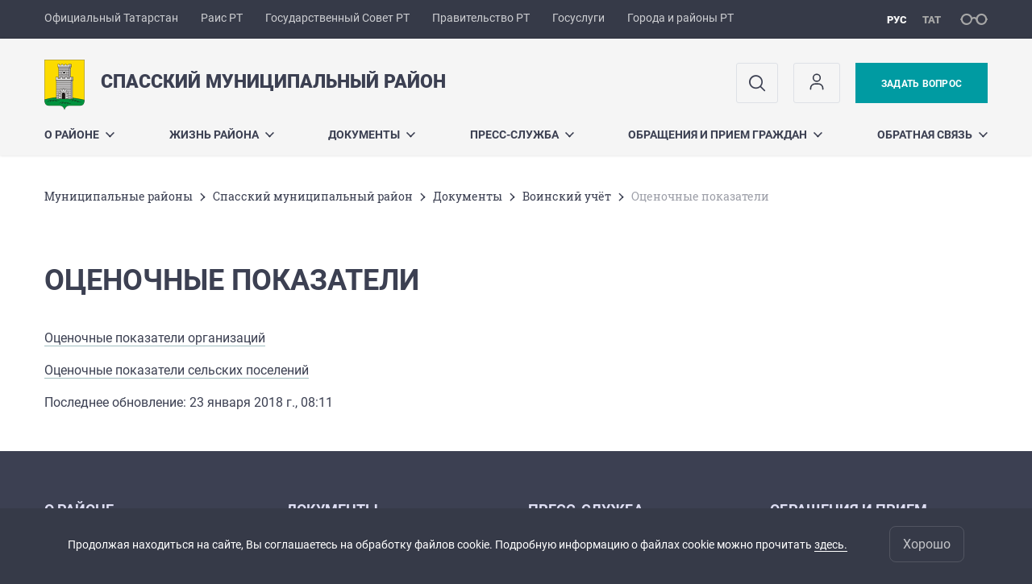

--- FILE ---
content_type: text/html; charset=UTF-8
request_url: https://spasskiy.tatarstan.ru/otsenochnie-pokazateli.htm
body_size: 9381
content:
<!DOCTYPE html>
<html xmlns:og="//ogp.me/ns#" lang='ru'>
<head>
	<meta charset='utf-8'>
<meta content="IE=9" http-equiv="X-UA-Compatible">
<title>Оценочные показатели</title>
<meta property="og:url" content="https://spasskiy.tatarstan.ru/otsenochnie-pokazateli.htm" />
<meta property="og:site_name" content="Спасский муниципальный район" />
<meta property="og:title" content="Оценочные показатели" />

<meta property="og:url" content="//spasskiy.tatarstan.ru/otsenochnie-pokazateli.htm" />
<link rel="canonical" href="https://spasskiy.tatarstan.ru/otsenochnie-pokazateli.htm"/>


  <link rel='stylesheet' href='/design/aaa/css/msu.css?f=1768301450'>



<meta name='format-detection' content='telephone=yes'>

  <link rel='subresource' href='/design/aaa/js/prod/manifest.js?f=1768301451'>
  <link rel='subresource' href='/design/aaa/js/prod/vendor.js?f=1768301451'>
  <link rel='subresource' href='/design/aaa/js/prod/common.js?f=1768301451'>

<link rel="icon" type="image/png" href="/favicon-32x32.png?v=2" sizes="32x32" />
<link rel="icon" type="image/png" href="/favicon-16x16.png?v=2" sizes="16x16" />








</head>
<body>
<div id='app' class='app theme-msu'>
	<div class='crossbar hidden-xs'>
	<div class='container-fluid'>
        <noindex>
		<div class='crossbar__menu'>
							<a href='//tatarstan.ru/' rel="nofollow" class='crossbar__menu-item' title='Официальный Татарстан'>Официальный Татарстан</a>
				<a href='//rais.tatarstan.ru/' rel="nofollow" class='crossbar__menu-item' title='Раис Республики Татарстан'>Раис РТ</a>
                <a href='//gossov.tatarstan.ru/' rel="nofollow" class='crossbar__menu-item' title='Государственный Совет Республики Татарстан'>Государственный Совет РТ</a>
                <a href='//prav.tatarstan.ru/' rel="nofollow" class='crossbar__menu-item' title='Правительство Республики Татарстан'>Правительство РТ</a>
				<a href='https://uslugi.tatarstan.ru/' rel="nofollow" class='crossbar__menu-item' title='Госуслуги'>Госуслуги</a>
				<a href='//msu.tatarstan.ru/' rel="nofollow" class='crossbar__menu-item' title='Города и районы Республики Татарстан'>Города и районы РТ</a>
                <!--a href="http://100.tatarstan.ru" rel="nofollow" class='crossbar__menu-item'>
                    <img src="/design/img/100-header.png" alt="100">
                </a-->
							
		</div>
        </noindex>
		<div class='crossbar__accessibility' @click='toggleImpairedMode'>
			<span class='icon-spectacles'></span>
		</div>
		<div class='crossbar__langs'>
								<a href='/' class='crossbar__langs-item crossbar__langs-item--selected'>
				рус
			</a>
										<a href='/tat/' class='crossbar__langs-item'>
				тат
			</a>
						</div>
	</div>
</div>


	
<gl-impaired-panel></gl-impaired-panel>
<div class='header' :class='{ "header--safari": isSafari }'>
	<div class='container-fluid'>
		<div class='header__tools'>
			<div class='row'>
				<a href='/' class='logo logo--spasskiy'>
										<div class="logo__slogan-wrapper ">
            <div class='logo__slogan logo__slogan--primary'>Спасский муниципальный район</div>
            <div class='logo__slogan logo__slogan--default'></div>
          </div>
          				</a>
			</div>
			<div class='hidden-xs'>
        <div class='header__impaired header__langs crossbar__langs'>
                                          <a href='/' class='crossbar__langs-item crossbar__langs-item--selected'>
                рус
              </a>
                                                      <a href='/tat/' class='crossbar__langs-item'>
                тат
              </a>
                                </div>

				<div class='header__search'>
					            <span class='header__buttons'>
					   <span onclick="showSearch()" class="btn keys" title="Поиск">
                          <span class="icon icon-search hidden-xs"></span>
					  </span>
					</span>
					                                            						<span class='header__buttons'>
                            					   <span class="btn keys" title="Личный кабинет" onclick="window.location.href='/index.htm/login/'">
                          <span class="icon user hidden-xs">
                              <svg width="26" height="26" viewBox="0 0 26 26" fill="none" xmlns="http://www.w3.org/2000/svg">
<path d="M5.41699 21.6667V20.5833C5.41699 17.5918 7.84212 15.1667 10.8337 15.1667H15.167C18.1585 15.1667 20.5837 17.5918 20.5837 20.5833V21.6667M17.3337 7.58333C17.3337 9.97657 15.3935 11.9167 13.0003 11.9167C10.6071 11.9167 8.66699 9.97657 8.66699 7.58333C8.66699 5.1901 10.6071 3.25 13.0003 3.25C15.3935 3.25 17.3337 5.1901 17.3337 7.58333Z" stroke="#363A48" stroke-width="1.6" stroke-linecap="round" stroke-linejoin="round"/>
</svg>
                          </span>
					  </span>
                                <gl-switch :remember='true' identify-by='reception' url='/spasskiy/internet_reception.htm' inline-template>
                                    <a @click="setSelected('splash')" href="/spasskiy/internet_reception.htm" class='btn btn--primary'>
                                        Задать вопрос                                    </a>
                                </gl-switch>
                            						</span>
									</div>
			</div>
		</div>
		<div class='header__menu hidden-xs'>
	<gl-dropdown inline-template>
		<div class='menu '>
			          											<div class='menu__item' @mouseleave='hide'>
							<a @mouseenter='show' href='/about.htm' class='menu__link menu__link--dropdown'>
								О районе <span class='icon-arrow-down'></span>
							</a>
							<transition name='slide-fade'>
								<div v-cloak 
									v-if='selected === "О районе"' 
									class='dropdown'>
																			<a href='https://spasskiy.tatarstan.ru/glava-spasskogo-munitsipalnogo-rayona.htm' class='dropdown__link'>Глава Спасского муниципального района</a>
																			<a href='/spasskiy/administer.htm' class='dropdown__link'>Органы управления</a>
																			<a href='/mo-spasskogo-munitsipalnogo-rayona.htm' class='dropdown__link'>МО Спасского муниципального района</a>
																			<a href='/istoriya-spasskogo-mr.htm' class='dropdown__link'>История Спасского муниципального района</a>
																			<a href='/goroda-pobratimi.htm' class='dropdown__link'>Города-побратимы</a>
																			<a href='/karta-spasskogo-munitsipalnogo-rayona.htm' class='dropdown__link'>Карта Спасского муниципального района</a>
																			<a href='/geraldika-rayona-i-goroda.htm' class='dropdown__link'>Геральдика района и города</a>
																			<a href='/investitsionniy-pasport.htm' class='dropdown__link'>Инвестиционный паспорт</a>
																	</div>
							</transition>
						</div>
									          											<div class='menu__item' @mouseleave='hide'>
							<a @mouseenter='show' href='/#activity-block' class='menu__link menu__link--dropdown'>
								Жизнь района <span class='icon-arrow-down'></span>
							</a>
							<transition name='slide-fade'>
								<div v-cloak 
									v-if='selected === "Жизнь района"' 
									class='dropdown'>
																			<a href='/gosudarstvennie-i-munitsipalnie-uslugi.htm' class='dropdown__link'>Государственные, муниципальные, электронные услуги</a>
																			<a href='/pomoshch-mobilizovannim-i-ih-semyam.htm' class='dropdown__link'>Помощь мобилизованным и их семьям</a>
																			<a href='/spasskiy/administer/commitee.htm' class='dropdown__link'>Постоянные комиссии, рабочие группы</a>
																			<a href='/kadrovaya-politika.htm' class='dropdown__link'>Кадровая политика</a>
																			<a href='/protivodeystvie-korruptsii-137392.htm' class='dropdown__link'>Противодействие коррупции</a>
																			<a href='/deputatskiy-korpus.htm' class='dropdown__link'>Депутатский корпус</a>
																			<a href='/sluzhbi-i-organizatsii-rayona.htm' class='dropdown__link'>Службы и организации района</a>
																			<a href='/obshchestvenniy-sovet.htm' class='dropdown__link'>Общественный совет</a>
																			<a href='/nezavisimaya-otsenka-kachestva-okazaniya-uslug.htm' class='dropdown__link'>Независимая оценка качества оказания услуг</a>
																			<a href='/munitsipalnie-programmi-proekti-konkursi.htm' class='dropdown__link'>Муниципальные программы, проекты, конкурсы</a>
																			<a href='/territorialnoe-planirovanie.htm' class='dropdown__link'>Градостроительство</a>
																			<a href='/zakaz.htm' class='dropdown__link'>Муниципальные закупки</a>
																			<a href='/munitsipalniy-kontrol.htm' class='dropdown__link'>Муниципальный контроль</a>
																			<a href='/natsionalnie-proekti.htm' class='dropdown__link'>Национальные проекты</a>
																			<a href='/tematicheskie-razdeli.htm' class='dropdown__link'>Тематические разделы</a>
																			<a href='/poleznaya-informatsiya-obyavleniya-auktsioni.htm' class='dropdown__link'>Полезная информация, объявления, аукционы</a>
																			<a href='/repertuarniy-plan-kinoteatra-oktyabr.htm' class='dropdown__link'>Репертуарный план кинотеатра &quot;Октябрь&quot;</a>
																			<a href='/zashchita-prav-potrebiteley.htm' class='dropdown__link'>Защита прав потребителей</a>
																			<a href='/raspisanie-avtobusov.htm' class='dropdown__link'>Расписание автобусов</a>
																			<a href='/koordinatsionniy-sovet-organizatsiy-profsoyuzov.htm' class='dropdown__link'>Координационный Совет организаций профсоюзов Спасского муниципального района РТ</a>
																			<a href='/podderzhka-malogo-i-srednego-biznesa.htm' class='dropdown__link'>Поддержка малого и среднего бизнеса</a>
																			<a href='/initsiativnoe-byudzhetirovanie.htm' class='dropdown__link'>Инициативное бюджетирование</a>
																			<a href='/programma-obespecheniya-zhilem-molodih-semey-v-rt.htm' class='dropdown__link'>Жилье молодым семьям Татарстана</a>
																			<a href='/situatsionniy-tsentr.htm' class='dropdown__link'>Ситуационный центр</a>
																	</div>
							</transition>
						</div>
									          											<div class='menu__item' @mouseleave='hide'>
							<a @mouseenter='show' href='/spasskiy/documents.htm' class='menu__link menu__link--dropdown'>
								Документы <span class='icon-arrow-down'></span>
							</a>
							<transition name='slide-fade'>
								<div v-cloak 
									v-if='selected === "Документы"' 
									class='dropdown'>
																			<a href='/ustav-spasskogo-munitsipalnogo-rayona.htm' class='dropdown__link'>Устав Спасского муниципального района</a>
																			<a href='/polozhenie-ob-apparate-soveta-spasskogo-mr-rt.htm' class='dropdown__link'>Положение об Аппарате Совета Спасского МР РТ</a>
																			<a href='/otchyot-glavi-spasskogo-munitsipalnogo-rayona-ka-2402217.htm' class='dropdown__link'>Отчёты Главы Спасского муниципального района</a>
																			<a href='/sotsialno-ekonomicheskoe-razvitie.htm' class='dropdown__link'>Социально-экономическое развитие</a>
																			<a href='/postanovleniya-soveta-spasskogo-munitsipalnogo.htm' class='dropdown__link'>Постановления Главы Спасского муниципального района</a>
																			<a href='/rasporyazheniya-soveta-spasskogo-munitsipalnogo.htm' class='dropdown__link'>Распоряжения Главы Спасского муниципального района</a>
																			<a href='/resheniya-soveta-spasskogo-munitsipalnogo-rayona.htm' class='dropdown__link'>Решения Совета Спасского муниципального района</a>
																			<a href='/postanovleniya-ispolnitelnogo-komiteta-spasskogo.htm' class='dropdown__link'>Постановления Исполнительного комитета Спасского муниципального района</a>
																			<a href='/rasporyazheniya-ispolnitelnogo-komiteta-spasskogo.htm' class='dropdown__link'>Распоряжения Исполнительного комитета Спасского муниципального района</a>
																			<a href='/voinskiy-uchyot.htm' class='dropdown__link'>Воинский учёт</a>
																			<a href='/prochaya-informatsiya.htm' class='dropdown__link'>Прочая информация</a>
																	</div>
							</transition>
						</div>
									          											<div class='menu__item' @mouseleave='hide'>
							<a @mouseenter='show' href='/press-sluzhba.htm' class='menu__link menu__link--dropdown'>
								Пресс-служба <span class='icon-arrow-down'></span>
							</a>
							<transition name='slide-fade'>
								<div v-cloak 
									v-if='selected === "Пресс-служба"' 
									class='dropdown'>
																			<a href='http://spasskiy.tatarstan.ru/index.htm/news/tape' class='dropdown__link'>Лента новостей</a>
																			<a href='/fotoreports.htm' class='dropdown__link'>Фоторепортажи</a>
																			<a href='/spassk_video.htm' class='dropdown__link'>Видеорепортажи</a>
																			<a href='/kontakti.htm' class='dropdown__link'>Контакты</a>
																	</div>
							</transition>
						</div>
									          											<div class='menu__item' @mouseleave='hide'>
							<a @mouseenter='show' href='/obrashcheniya-grazhdan.htm' class='menu__link menu__link--dropdown'>
								Обращения и прием граждан <span class='icon-arrow-down'></span>
							</a>
							<transition name='slide-fade'>
								<div v-cloak 
									v-if='selected === "Обращения и прием граждан"' 
									class='dropdown'>
																			<a href='/grafik-priyoma-grazhdan-rukovoditelyami.htm' class='dropdown__link'>График приёма граждан руководителями</a>
																			<a href='/spasskiy/internet_reception.htm' class='dropdown__link'>Интернет-приемная</a>
																			<a href='/rassmotrenie-obrashcheniy-grazhdan.htm' class='dropdown__link'>Рассмотрение обращений граждан</a>
																			<a href='/spasskiy/administer/citizen_work.htm' class='dropdown__link'>Подразделение по работе с обращениями граждан</a>
																			<a href='/normativno-pravovaya-baza.htm' class='dropdown__link'>Нормативно-правовая база</a>
																			<a href='https://spasskiy.tatarstan.ru/telefoni-doveriya-177282.htm' class='dropdown__link'>Обратная связь для сообщений о фактах коррупции</a>
																			<a href='/ediniy-den-priema-grazhdan.htm' class='dropdown__link'>Общероссийский день приёма граждан</a>
																			<a href='/statisticheskie-dannie-o-rabote-s-obrashcheniyami.htm' class='dropdown__link'>Статистические данные о работе с обращениями граждан  в органах Спасского муниципального района</a>
																			<a href='/trebovaniya-k-pismennomu-obrashcheniyu-grazhdan.htm' class='dropdown__link'>Требования к письменному обращению граждан</a>
																	</div>
							</transition>
						</div>
									          											<div class='menu__item' @mouseleave='hide'>
							<a @mouseenter='show' href='/obratnaya-svyaz.htm' class='menu__link menu__link--dropdown'>
								Обратная связь <span class='icon-arrow-down'></span>
							</a>
							<transition name='slide-fade'>
								<div v-cloak 
									v-if='selected === "Обратная связь"' 
									class='dropdown'>
																			<a href='/kontakti-408021.htm' class='dropdown__link'>Контактная информация</a>
																			<a href='/telefoni-doveriya-i-goryachey-linii.htm' class='dropdown__link'>Телефоны доверия и горячей линии</a>
																			<a href='/spasskiy/administer/reception.htm' class='dropdown__link'>Приемные дни и часы</a>
																	</div>
							</transition>
						</div>
											</div>
	</gl-dropdown>
</div>

		<span class='visible-xs'>
      <span class='header__toggle' @click='toggleMobileMenu'>
        <span class='icon-hamburger'></span>
        <span class='icon-close'></span>
      </span>
		</span>
	</div>
</div>



<gl-mobile-menu :additional='[{"label":"\u041b\u0438\u0447\u043d\u044b\u0439 \u043a\u0430\u0431\u0438\u043d\u0435\u0442","link":"https:\/\/spasskiy.tatarstan.ru\/index.htm\/login\/"}]' :langs='[{"key":"rus","val":"\/otsenochnie-pokazateli.htm","label":"\u0420\u0423\u0421"},{"key":"tat","val":"\/tat\/otsenochnie-pokazateli.htm","label":"\u0422\u0410\u0422"}]' :list='{
    "О районе": {
        "Глава Спасского муниципального района": "https://spasskiy.tatarstan.ru/glava-spasskogo-munitsipalnogo-rayona.htm",
        "Органы управления": "/spasskiy/administer.htm",
        "МО Спасского муниципального района": "/mo-spasskogo-munitsipalnogo-rayona.htm",
        "История Спасского муниципального района": "/istoriya-spasskogo-mr.htm",
        "Города-побратимы": "/goroda-pobratimi.htm",
        "Карта Спасского муниципального района": "/karta-spasskogo-munitsipalnogo-rayona.htm",
        "Геральдика района и города": "/geraldika-rayona-i-goroda.htm",
        "Инвестиционный паспорт": "/investitsionniy-pasport.htm"
    },
    "Жизнь района": {
        "Государственные, муниципальные, электронные услуги": "/gosudarstvennie-i-munitsipalnie-uslugi.htm",
        "Помощь мобилизованным и их семьям": "/pomoshch-mobilizovannim-i-ih-semyam.htm",
        "Постоянные комиссии, рабочие группы": "/spasskiy/administer/commitee.htm",
        "Кадровая политика": "/kadrovaya-politika.htm",
        "Противодействие коррупции": "/protivodeystvie-korruptsii-137392.htm",
        "Депутатский корпус": "/deputatskiy-korpus.htm",
        "Службы и организации района": "/sluzhbi-i-organizatsii-rayona.htm",
        "Общественный совет": "/obshchestvenniy-sovet.htm",
        "Независимая оценка качества оказания услуг": "/nezavisimaya-otsenka-kachestva-okazaniya-uslug.htm",
        "Муниципальные программы, проекты, конкурсы": "/munitsipalnie-programmi-proekti-konkursi.htm",
        "Градостроительство": "/territorialnoe-planirovanie.htm",
        "Муниципальные закупки": "/zakaz.htm",
        "Муниципальный контроль": "/munitsipalniy-kontrol.htm",
        "Национальные проекты": "/natsionalnie-proekti.htm",
        "Тематические разделы": "/tematicheskie-razdeli.htm",
        "Полезная информация, объявления, аукционы": "/poleznaya-informatsiya-obyavleniya-auktsioni.htm",
        "Репертуарный план кинотеатра \"Октябрь\"": "/repertuarniy-plan-kinoteatra-oktyabr.htm",
        "Защита прав потребителей": "/zashchita-prav-potrebiteley.htm",
        "Расписание автобусов": "/raspisanie-avtobusov.htm",
        "Координационный Совет организаций профсоюзов Спасского муниципального района РТ": "/koordinatsionniy-sovet-organizatsiy-profsoyuzov.htm",
        "Поддержка малого и среднего бизнеса": "/podderzhka-malogo-i-srednego-biznesa.htm",
        "Инициативное бюджетирование": "/initsiativnoe-byudzhetirovanie.htm",
        "Жилье молодым семьям Татарстана": "/programma-obespecheniya-zhilem-molodih-semey-v-rt.htm",
        "Ситуационный центр": "/situatsionniy-tsentr.htm"
    },
    "Документы": {
        "Устав Спасского муниципального района": "/ustav-spasskogo-munitsipalnogo-rayona.htm",
        "Положение об Аппарате Совета Спасского МР РТ": "/polozhenie-ob-apparate-soveta-spasskogo-mr-rt.htm",
        "Отчёты Главы Спасского муниципального района": "/otchyot-glavi-spasskogo-munitsipalnogo-rayona-ka-2402217.htm",
        "Социально-экономическое развитие": "/sotsialno-ekonomicheskoe-razvitie.htm",
        "Постановления Главы Спасского муниципального района": "/postanovleniya-soveta-spasskogo-munitsipalnogo.htm",
        "Распоряжения Главы Спасского муниципального района": "/rasporyazheniya-soveta-spasskogo-munitsipalnogo.htm",
        "Решения Совета Спасского муниципального района": "/resheniya-soveta-spasskogo-munitsipalnogo-rayona.htm",
        "Постановления Исполнительного комитета Спасского муниципального района": "/postanovleniya-ispolnitelnogo-komiteta-spasskogo.htm",
        "Распоряжения Исполнительного комитета Спасского муниципального района": "/rasporyazheniya-ispolnitelnogo-komiteta-spasskogo.htm",
        "Воинский учёт": "/voinskiy-uchyot.htm",
        "Прочая информация": "/prochaya-informatsiya.htm"
    },
    "Пресс-служба": {
        "Лента новостей": "http://spasskiy.tatarstan.ru/index.htm/news/tape",
        "Фоторепортажи": "/fotoreports.htm",
        "Видеорепортажи": "/spassk_video.htm",
        "Контакты": "/kontakti.htm"
    },
    "Обращения и прием граждан": {
        "График приёма граждан руководителями": "/grafik-priyoma-grazhdan-rukovoditelyami.htm",
        "Интернет-приемная": "/spasskiy/internet_reception.htm",
        "Рассмотрение обращений граждан": "/rassmotrenie-obrashcheniy-grazhdan.htm",
        "Подразделение по работе с обращениями граждан": "/spasskiy/administer/citizen_work.htm",
        "Нормативно-правовая база": "/normativno-pravovaya-baza.htm",
        "Обратная связь для сообщений о фактах коррупции": "https://spasskiy.tatarstan.ru/telefoni-doveriya-177282.htm",
        "Общероссийский день приёма граждан": "/ediniy-den-priema-grazhdan.htm",
        "Статистические данные о работе с обращениями граждан  в органах Спасского муниципального района": "/statisticheskie-dannie-o-rabote-s-obrashcheniyami.htm",
        "Требования к письменному обращению граждан": "/trebovaniya-k-pismennomu-obrashcheniyu-grazhdan.htm"
    },
    "Обратная связь": {
        "Контактная информация": "/kontakti-408021.htm",
        "Телефоны доверия и горячей линии": "/telefoni-doveriya-i-goryachey-linii.htm",
        "Приемные дни и часы": "/spasskiy/administer/reception.htm"
    }
}'></gl-mobile-menu>

<gl-rtindex-search-main param='q' action='/index.htm/gsearch' placeholder='Поиск по сайту'></gl-rtindex-search-main>

<script>
    function showSearch() {
        document.querySelector('.search_main').style.display = 'block'
        document.querySelector('.search_main__query').focus()
    }
</script>
	<div class='content '>
		<div class='container-fluid'>
					<div class='crumbs hidden-xs'>
			<gl-breadcrumbs>
							<a href='//msu.tatar.ru/mregions.htm' class='link crumbs__item'>Mуниципальные районы</a>
				<span class='icon-arrow-right'></span>
							<a href='//spasskiy.tatar.ru/index.htm' class='link crumbs__item'>Спасский муниципальный район</a>
				<span class='icon-arrow-right'></span>
							<a href='//spasskiy.tatar.ru/spasskiy/documents.htm' class='link crumbs__item'>Документы</a>
				<span class='icon-arrow-right'></span>
							<a href='//spasskiy.tatar.ru/voinskiy-uchyot.htm' class='link crumbs__item'>Воинский учёт</a>
				<span class='icon-arrow-right'></span>
						<span class='crumbs__item--last'>Оценочные показатели</span>
			</gl-breadcrumbs>
		</div>

			<div class='content__main content__main--narrow'>
				<h1 class='h1'>Оценочные показатели</h1>

<div class="wysiwyg__wrapper">
  <div class='wysiwyg' id='wysiwyg'>
    <gl-dirty-html container='wysiwyg'>
      <div class="docs">
<p><a href="/file/File/орг.pdf">Оценочные показатели организаций</a></p>
</div>

<div class="docs">
<p><a href="/file/File/селп.pdf">Оценочные показатели сельских поселений</a></p>
</div>
              <p>
        Последнее обновление: 23 января 2018 г., 08:11        </p>
          </gl-dirty-html>
  </div>
</div>
			</div>
		</div>

		<div class="hidden-xs" v-sticky sticky-side='bottom'>
        	    	</div>

		
	</div>
	<gl-private-policy :privacy-policy="false"></gl-private-policy>
<div class='footer'>
    <gl-cookie-info :privacy-policy="false"></gl-cookie-info>

    <div class='container-fluid'>

    <hr class="hr impaired-visible"/>

        <div class='footnav'>
	<div class='row'>
		        		<div class='col-sm-3'>
        			<div class='footnav__section'>
        						<div class='footnav__title'><a href='/about.htm' class='footnav__link link'>О районе</a></div>
				<div class='hidden-xs'>
							<div class='footnav__item'>
					<a href='https://spasskiy.tatarstan.ru/glava-spasskogo-munitsipalnogo-rayona.htm' class='footnav__link link'>Глава Спасского муниципального района</a>
				</div>
							<div class='footnav__item'>
					<a href='/spasskiy/administer.htm' class='footnav__link link'>Органы управления</a>
				</div>
							<div class='footnav__item'>
					<a href='/mo-spasskogo-munitsipalnogo-rayona.htm' class='footnav__link link'>МО Спасского муниципального района</a>
				</div>
							<div class='footnav__item'>
					<a href='/istoriya-spasskogo-mr.htm' class='footnav__link link'>История Спасского муниципального района</a>
				</div>
							<div class='footnav__item'>
					<a href='/goroda-pobratimi.htm' class='footnav__link link'>Города-побратимы</a>
				</div>
							<div class='footnav__item'>
					<a href='/karta-spasskogo-munitsipalnogo-rayona.htm' class='footnav__link link'>Карта Спасского муниципального района</a>
				</div>
							<div class='footnav__item'>
					<a href='/geraldika-rayona-i-goroda.htm' class='footnav__link link'>Геральдика района и города</a>
				</div>
							<div class='footnav__item'>
					<a href='/investitsionniy-pasport.htm' class='footnav__link link'>Инвестиционный паспорт</a>
				</div>
					</div>
	        			</div>
        		</div>
		        		<div class='col-sm-3'>
        			<div class='footnav__section'>
        						<div class='footnav__title'><a href='/spasskiy/documents.htm' class='footnav__link link'>Документы</a></div>
				<div class='hidden-xs'>
							<div class='footnav__item'>
					<a href='/ustav-spasskogo-munitsipalnogo-rayona.htm' class='footnav__link link'>Устав Спасского муниципального района</a>
				</div>
							<div class='footnav__item'>
					<a href='/polozhenie-ob-apparate-soveta-spasskogo-mr-rt.htm' class='footnav__link link'>Положение об Аппарате Совета Спасского МР РТ</a>
				</div>
							<div class='footnav__item'>
					<a href='/otchyot-glavi-spasskogo-munitsipalnogo-rayona-ka-2402217.htm' class='footnav__link link'>Отчёты Главы Спасского муниципального района</a>
				</div>
							<div class='footnav__item'>
					<a href='/sotsialno-ekonomicheskoe-razvitie.htm' class='footnav__link link'>Социально-экономическое развитие</a>
				</div>
							<div class='footnav__item'>
					<a href='/postanovleniya-soveta-spasskogo-munitsipalnogo.htm' class='footnav__link link'>Постановления Главы Спасского муниципального района</a>
				</div>
							<div class='footnav__item'>
					<a href='/rasporyazheniya-soveta-spasskogo-munitsipalnogo.htm' class='footnav__link link'>Распоряжения Главы Спасского муниципального района</a>
				</div>
							<div class='footnav__item'>
					<a href='/resheniya-soveta-spasskogo-munitsipalnogo-rayona.htm' class='footnav__link link'>Решения Совета Спасского муниципального района</a>
				</div>
							<div class='footnav__item'>
					<a href='/postanovleniya-ispolnitelnogo-komiteta-spasskogo.htm' class='footnav__link link'>Постановления Исполнительного комитета Спасского муниципального района</a>
				</div>
							<div class='footnav__item'>
					<a href='/rasporyazheniya-ispolnitelnogo-komiteta-spasskogo.htm' class='footnav__link link'>Распоряжения Исполнительного комитета Спасского муниципального района</a>
				</div>
							<div class='footnav__item'>
					<a href='/voinskiy-uchyot.htm' class='footnav__link link'>Воинский учёт</a>
				</div>
							<div class='footnav__item'>
					<a href='/prochaya-informatsiya.htm' class='footnav__link link'>Прочая информация</a>
				</div>
					</div>
	        			</div>
        		</div>
		        		<div class='col-sm-3'>
        			<div class='footnav__section'>
        						<div class='footnav__title'><a href='/press-sluzhba.htm' class='footnav__link link'>Пресс-служба</a></div>
				<div class='hidden-xs'>
							<div class='footnav__item'>
					<a href='http://spasskiy.tatarstan.ru/index.htm/news/tape' class='footnav__link link'>Лента новостей</a>
				</div>
							<div class='footnav__item'>
					<a href='/fotoreports.htm' class='footnav__link link'>Фоторепортажи</a>
				</div>
							<div class='footnav__item'>
					<a href='/spassk_video.htm' class='footnav__link link'>Видеорепортажи</a>
				</div>
							<div class='footnav__item'>
					<a href='/kontakti.htm' class='footnav__link link'>Контакты</a>
				</div>
					</div>
	        			</div>
        		</div>
		        		<div class='col-sm-3'>
        			<div class='footnav__section'>
        						<div class='footnav__title'><a href='/obrashcheniya-grazhdan.htm' class='footnav__link link'>Обращения и прием граждан</a></div>
				<div class='hidden-xs'>
							<div class='footnav__item'>
					<a href='/grafik-priyoma-grazhdan-rukovoditelyami.htm' class='footnav__link link'>График приёма граждан руководителями</a>
				</div>
							<div class='footnav__item'>
					<a href='/spasskiy/internet_reception.htm' class='footnav__link link'>Интернет-приемная</a>
				</div>
							<div class='footnav__item'>
					<a href='/rassmotrenie-obrashcheniy-grazhdan.htm' class='footnav__link link'>Рассмотрение обращений граждан</a>
				</div>
							<div class='footnav__item'>
					<a href='/spasskiy/administer/citizen_work.htm' class='footnav__link link'>Подразделение по работе с обращениями граждан</a>
				</div>
							<div class='footnav__item'>
					<a href='/normativno-pravovaya-baza.htm' class='footnav__link link'>Нормативно-правовая база</a>
				</div>
							<div class='footnav__item'>
					<a href='https://spasskiy.tatarstan.ru/telefoni-doveriya-177282.htm' class='footnav__link link'>Обратная связь для сообщений о фактах коррупции</a>
				</div>
							<div class='footnav__item'>
					<a href='/ediniy-den-priema-grazhdan.htm' class='footnav__link link'>Общероссийский день приёма граждан</a>
				</div>
							<div class='footnav__item'>
					<a href='/statisticheskie-dannie-o-rabote-s-obrashcheniyami.htm' class='footnav__link link'>Статистические данные о работе с обращениями граждан  в органах Спасского муниципального района</a>
				</div>
							<div class='footnav__item'>
					<a href='/trebovaniya-k-pismennomu-obrashcheniyu-grazhdan.htm' class='footnav__link link'>Требования к письменному обращению граждан</a>
				</div>
					</div>
	        			</div>
        		</div>
			</div>
</div>


		<div class='row'>
			<div class='col-xs-12 col-sm-4'>
				<div class='footer__row'>
					<a href='/' class='logo logo--inverse logo--small'>
                      <div >
              <div class='logo__slogan logo__slogan--primary'>Спасский муниципальный район</div>
              <div class='logo__slogan logo__slogan--default'></div>
            </div>
            					</a>
				</div>
			</div>
			<div class='col-xs-12 col-sm-4'>
				<div class='footer__row'>
									<div class='address'>
						<div class='address__row'>Адрес: 422840, Татарстан, Спасский муниципальный район, г. Болгар, ул. Пионерская, д.19</div>						<div class='address__row'>Телефон:
                            <span v-possible-phone>
                                (8-84347) 3-03-92                            </span>
                        </div>                        <div class='address__row'>Факс: (8-84347) 3-95-84</div>                        <div class='address__row'>E-Mail: Sovet.Spassk@tatar.ru</div>                        					</div>
								</div>
			</div>
			<div class='col-xs-12 col-sm-4'>
				<div class='footer__row impaired-tar tar'>
										<div class='hidden-xs'>
						<a href='/spasskiy/internet_reception.htm' class='btn btn--primary'>Задать вопрос</a>
					</div>
					<div class='visible-xs'>
						<a href='/spasskiy/internet_reception.htm' class='btn btn--primary btn--wide'>Задать вопрос</a>
					</div>
					          <span class="impaired-visible" @click='toggleImpairedMode'>Обычная версия</span>
				</div>
			</div>
		</div>
	</div>
  <div class='footer__scrolltop visible-xs' onclick="window.scrollTo(0, 0);">
    <span class='btn btn--primary btn--square' @click='scrollTop(true)'>
      <span class='icon-arrow-up'></span>
    </span>
  </div>
</div>
<!-- timezone: Europe/Moscow --><!-- now(): 2026-01-21 09:39:45.721699+03 -->
<div class='copyrights'>

    
    <div class='copyrights__line'>Все материалы сайта доступны по лицензии:</div>
    <div class='copyrights__line'>Creative Commons Attribution 4.0 International</div>

  <div style="text-align: center; padding: 12px 0 0 0; color: #adb1e3; font-size: 12px;" class="hidden-xs">
	<span>Обнаружили ошибку?</span>
	Выделите слово или предложение и нажмите CTRL+ENTER</div>

  
      <!--счетчик mail.ru-->
      <script type="text/javascript">
          var _tmr = window._tmr || (window._tmr = []);
          _tmr.push({id: "1139026", type: "pageView", start: (new Date()).getTime()});
          (function (d, w, id) {
              if (d.getElementById(id)) return;
              var ts = d.createElement("script"); ts.type = "text/javascript"; ts.async = true; ts.id = id;
              ts.src = "https://top-fwz1.mail.ru/js/code.js";
              var f = function () {var s = d.getElementsByTagName("script")[0]; s.parentNode.insertBefore(ts, s);};
              if (w.opera == "[object Opera]") { d.addEventListener("DOMContentLoaded", f, false); } else { f(); }
          })(document, window, "topmailru-code");
      </script>
      <noscript>
          <div>
              <img src="https://top-fwz1.mail.ru/counter?id=1139026;js=na" style="border:0;position:absolute;left:-9999px;" alt="Top.Mail.Ru" />
          </div>
      </noscript>

      <!--счетчик Яндкекс.Метрики-->

      <script type="text/javascript">
          (function(m,e,t,r,i,k,a){m[i]=m[i]||function(){(m[i].a=m[i].a||[]).push(arguments)};
              m[i].l=1*new Date();k=e.createElement(t),a=e.getElementsByTagName(t)[0],k.async=1,k.src=r,a.parentNode.insertBefore(k,a)})
          (window, document, "script", "https://mc.yandex.ru/metrika/tag.js", "ym");

          ym(64917265, "init", {
              clickmap:true,
              trackLinks:true,
              accurateTrackBounce:true
          });
                    ym(36472935, "init", {
              clickmap:true,
              trackLinks:true,
              accurateTrackBounce:true,
              webvisor: true
          });
                </script>
      <noscript>
        <div>
          <img src="https://mc.yandex.ru/watch/64917265?ut=noindex" style="position:absolute; left:-9999px;" alt="" />
                    <img src="https://mc.yandex.ru/watch/36472935?ut=noindex" style="position:absolute; left:-9999px;" alt="" />
                  </div>
      </noscript>

      
</div>
<script src="/js/privacy-policy.js"></script>

</div>

	  <script src='/design/aaa/js/prod/manifest.js?f=1768301451'></script>
  <script src='/design/aaa/js/prod/vendor.js?f=1768301451'></script>
  <script src='/design/aaa/js/prod/common.js?f=1768301451'></script>
    
    </body>
</html>
